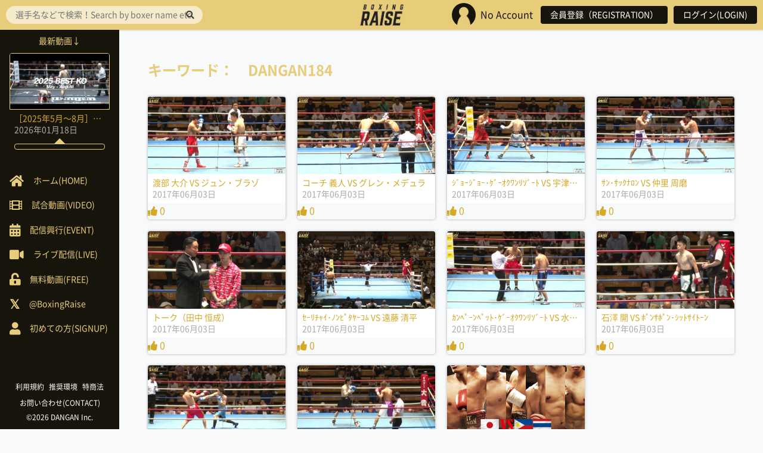

--- FILE ---
content_type: text/html; charset=UTF-8
request_url: https://boxingraise.com/show/dangan184/
body_size: 5205
content:

<!doctype html>
<html lang="ja">
<head>
<meta charset="UTF-8">
<meta http-equiv="X-UA-Compatible" content="IE=edge">
<meta name="viewport" content="width=device-width">

<title>DANGAN184 &#8211; BOXING RAISE</title>
<meta name='robots' content='max-image-preview:large' />
<link rel='dns-prefetch' href='//ajax.googleapis.com' />
<link rel='dns-prefetch' href='//s.w.org' />
<link rel="alternate" type="application/rss+xml" title="BOXING RAISE &raquo; DANGAN184 興行名 のフィード" href="https://boxingraise.com/show/dangan184/feed/" />
<link rel='stylesheet' id='wp-block-library-css'  href='https://boxingraise.com/wp/wp-includes/css/dist/block-library/style.min.css?ver=5.8.12' type='text/css' media='all' />
<link rel='stylesheet' id='usp_style-css'  href='https://boxingraise.com/wp/wp-content/plugins/user-submitted-posts/resources/usp.css?ver=20241026' type='text/css' media='all' />
<link rel='stylesheet' id='font-awesome-css'  href='https://boxingraise.com/wp/wp-content/themes/RAISE2.0/vendor/fontawesome-all.min.css?ver=5.8.12' type='text/css' media='all' />
<link rel='stylesheet' id='slick-css'  href='https://boxingraise.com/wp/wp-content/themes/RAISE2.0/vendor/slick.css?ver=5.8.12' type='text/css' media='all' />
<link rel='stylesheet' id='icons-css'  href='https://boxingraise.com/wp/wp-content/themes/RAISE2.0/css/icons.css?ver=5.8.12' type='text/css' media='all' />
<link rel='stylesheet' id='validationEngine-css'  href='https://boxingraise.com/wp/wp-content/themes/RAISE2.0/vendor/validationEngine.jquery.css?ver=5.8.12' type='text/css' media='all' />
<link rel='stylesheet' id='style-css'  href='https://boxingraise.com/wp/wp-content/themes/RAISE2.0/style.css?ver=5.8.12' type='text/css' media='all' />
<script type='text/javascript' src='//ajax.googleapis.com/ajax/libs/jquery/1.11.3/jquery.min.js?ver=1.11.3' id='jquery-js'></script>
<script type='text/javascript' src='https://boxingraise.com/wp/wp-content/plugins/user-submitted-posts/resources/jquery.cookie.js?ver=20241026' id='usp_cookie-js'></script>
<script type='text/javascript' src='https://boxingraise.com/wp/wp-content/plugins/user-submitted-posts/resources/jquery.parsley.min.js?ver=20241026' id='usp_parsley-js'></script>
<script type='text/javascript' id='usp_core-js-before'>
var usp_custom_field = "usp_custom_field"; var usp_custom_field_2 = "usp_custom_field_2"; var usp_custom_checkbox = "usp_custom_checkbox"; var usp_case_sensitivity = "false"; var usp_challenge_response = "2"; var usp_min_images = 0; var usp_max_images = 1; var usp_parsley_error = "\u5fdc\u7b54\u304c\u9593\u9055\u3063\u3066\u3044\u307e\u3059\u3002"; var usp_multiple_cats = 0; var usp_existing_tags = 0; var usp_recaptcha_disp = "hide"; var usp_recaptcha_vers = 2; var usp_recaptcha_key = ""; 
</script>
<script type='text/javascript' src='https://boxingraise.com/wp/wp-content/plugins/user-submitted-posts/resources/jquery.usp.core.js?ver=20241026' id='usp_core-js'></script>
<link rel="https://api.w.org/" href="https://boxingraise.com/wp-json/" /><!-- Favicon Rotator -->
<link rel="shortcut icon" href="https://boxingraise.com/wp/wp-content/uploads/2016/07/favicon.ico" />
<link rel="apple-touch-icon-precomposed" href="https://boxingraise.com/wp/wp-content/uploads/2016/07/aaaaa.png" />
<!-- End Favicon Rotator -->
<script type="text/javascript">
	window._se_plugin_version = '8.1.9';
</script>
		<style type="text/css" id="wp-custom-css">
			/* ======================
いいねコメントをthumbnailから消去
======================== */
.sign-Wrap {
  display:none;
}
/* ======================
TOP画面のthumbnail内のタイトル消去
======================== */
.home-New_Taxonomy {
  display:none;
}
/* ======================
動画ページのthumbnail内のタイトル消去
======================== */
.archive-Taxonomy {
  display:none;
}		</style>
		
<!--[if lt IE 9]>
<script src="http://html5shiv.googlecode.com/svn/trunk/html5.js"></script>
<script src="http://css3-mediaqueries-js.googlecode.com/svn/trunk/css3-mediaqueries.js"></script>
<![endif]-->

<script>
  (function(i,s,o,g,r,a,m){i['GoogleAnalyticsObject']=r;i[r]=i[r]||function(){
  (i[r].q=i[r].q||[]).push(arguments)},i[r].l=1*new Date();a=s.createElement(o),
  m=s.getElementsByTagName(o)[0];a.async=1;a.src=g;m.parentNode.insertBefore(a,m)
  })(window,document,'script','https://www.google-analytics.com/analytics.js','ga');

  ga('create', 'UA-80546520-1', 'auto');
  ga('send', 'pageview');

</script>

</head>

<body class="archive tax-show term-dangan184 term-1416 logout">

<header role="banner" class="header">
			<div class="header-Logo"><a href="https://boxingraise.com" rel="home" title="BOXING RAISE" class="header-Logo_Ancor"><img src="https://boxingraise.com/wp/wp-content/themes/RAISE2.0/img/raise_logo.png" alt="BOXING RAISE"></a></div>
	
	<div class="header-Login">
		<ul class="header-Login_List">
				<li class="header-Login_List_Item header-Login_Icon">
					<img src="https://boxingraise.com/wp/wp-content/themes/RAISE2.0/img/noicon.jpg" alt="noicon"><span class="header-Login_Name">No Account</span>				</li>
							<li class="header-Login_List_Item"><a href="https://boxingraise.com/register" class="header-Login_Button">会員登録（REGISTRATION）</a></li>
				<li class="header-Login_List_Item"><a href="https://boxingraise.com/login" class="header-Login_Button">ログイン(LOGIN)</a></li>
					</ul>
	</div>

	<div class="header-Toggle header-Toggle--right"><img src="https://boxingraise.com/wp/wp-content/themes/RAISE2.0/img/noicon.jpg" alt="noicon" id="toggle-right"></div>

	<i class="fas fa-bars header-Toggle header-Toggle--left" aria-hidden="true" id="toggle-left"></i>
</header>

<div class="sidebar">

	<div class="sidebar-Search">
		<form role="search" method="get" action="https://boxingraise.com">
	<input type="search" placeholder="選手名などで検索！Search by boxer name etc！" value="" name="s" id="s">
	<button type="submit"><i class="fas fa-search"></i></button>
</form>	</div>

	<div class="sidebar-Pickup">
		<!--ピックアップ　タイトル 全角11文字-->		
			<div class="sidebar-Pickup_Heading"><span class="sidebar-Pickup_Heading_Inner">最新動画↓</span></div>
			<div class="sidebar-Pickup_Card">
				<a class="home-New_Ancor" href="https://boxingraise.com/movie/21829/" title="［2025年5月〜8月］BEST KO集">
					<div class="home-New_Thumb thumb">
													<img width="300" height="169" src="https://boxingraise.com/wp/wp-content/uploads/2026/01/aa347c9c79da43d74ddf895c45eb629f-800x450.png" class="attachment-thumb size-thumb wp-post-image" alt="［2025年5月〜8月］BEST KO集" loading="lazy" />						
						<div class="home-New_Taxonomy">2025BEST KO</div>
						<div class="mask"><span class="mask-Text">View<span></div>
					</div>
					<div class="home-New_Meta">
						<div class="home-New_Title">［2025年5月〜8月］BEST KO集</div>
						<div class="home-New_Published"><time datetime="2026,01,18T19:09:17+09:00">2026年01月18日</time></div>
					</div>
										<div class="sign-Wrap">
						<div class="sign-Comment"><i class="far fa-comment-dots"></i> 0</div>
						<div class="sign-Like"><i class="fas fa-thumbs-up"></i> 0</div>
					</div>
					<div class="sidebar-Pickup_Comment"><div class="sidebar-Pickup_Comment_Inner"></div></div>
				</a>
			</div>
			</div>

	<div class="sidebar-Navi">
		<ul class="sidebar-Navi_List">
			<li class="sidebar-Navi_List_Item"><a class="sidebar-Navi_Ancor" href="https://boxingraise.com"><span class="sidebar-Navi_Icon sidebar-Navi_Home"><span>ホーム(HOME)</span></span></a></li>
			<li class="sidebar-Navi_List_Item"><a class="sidebar-Navi_Ancor" href="https://boxingraise.com/movie"><span class="sidebar-Navi_Icon sidebar-Navi_Movie"><span>試合動画(VIDEO)</span></span></a></li>
			<!-- <li class="sidebar-Navi_List_Item"><a class="sidebar-Navi_Ancor" href="https://boxingraise.com/feature"><span class="sidebar-Navi_Icon sidebar-Navi_Feature"><span>特集記事</span></span></a></li> -->
			<!-- <li class="sidebar-Navi_List_Item"><a class="sidebar-Navi_Ancor" href="">ニュース動画</a></li> -->
			<li class="sidebar-Navi_List_Item"><a class="sidebar-Navi_Ancor" href="https://boxingraise.com/event"><span class="sidebar-Navi_Icon sidebar-Navi_Event"><span>配信興行(EVENT)</span></span></a></li>
			<li class="sidebar-Navi_List_Item"><a class="sidebar-Navi_Ancor" href="https://boxingraise.com/live"><span class="sidebar-Navi_Icon sidebar-Navi_Live"><span>ライブ配信(LIVE)</span></span></a></li>
			<li class="sidebar-Navi_List_Item"><a class="sidebar-Navi_Ancor" href="https://boxingraise.com/free"><span class="sidebar-Navi_Icon sidebar-Navi_Free"><span>無料動画(FREE)</span></span></a></li>
			<li class="sidebar-Navi_List_Item"><a class="sidebar-Navi_Ancor" href="https://twitter.com/BoxingRaise" target="_blank"><span class="sidebar-Navi_Icon sidebar-Navi_twitter"><span>@BoxingRaise</span></span></a></li>
			<li class="sidebar-Navi_List_Item"><a class="sidebar-Navi_Ancor" href="https://boxingraise.com/lp"><span class="sidebar-Navi_Icon sidebar-Navi_Beginner"><span>初めての方(SIGNUP)</span></span></a></li>
		</ul>
	</div>

	<div class="sidebar-Footer">
		<ul class="sidebar-Footer_List">
			<li class="sidebar-Footer_List_Item"><a class="sidebar-Footer_Ancor" href="https://boxingraise.com/rules">利用規約</a></li>
			<li class="sidebar-Footer_List_Item"><a class="sidebar-Footer_Ancor" href="https://boxingraise.com/environment">推奨環境</a></li>
			<li class="sidebar-Footer_List_Item"><a class="sidebar-Footer_Ancor" href="https://boxingraise.com/tokusyo">特商法</a></li>	
			<li class="sidebar-Footer_List_Item"><a class="sidebar-Footer_Ancor" href="https://boxingraise.com/contact">お問い合わせ(CONTACT)</a></li>	
		</ul>

		<div class="sidebar-Footer_Copyright"><a class="sidebar-Footer_Ancor" href="http://danganboxing.com" target="_blank">&copy;2026 DANGAN Inc.</a></div>
	</div>

</div>

<div class="overlay"></div>

<div class="content">
<div class="archive">
	<h1 class="archive-Heading1">キーワード：　DANGAN184</h1>

			<ul class="archive-List">
							<li class="archive-List_Item">
					<a class="archive-Ancor" href="https://boxingraise.com/movie/3150/" title="渡部 大介 VS ジュン・ブラゾ">
						<div class="archive-Thumb thumb">
															<img width="300" height="169" src="https://boxingraise.com/wp/wp-content/uploads/2017/06/eb50698bfde81d02629bbd02850abecc.jpg" class="attachment-thumb size-thumb wp-post-image" alt="渡部 大介 VS ジュン・ブラゾ" loading="lazy" srcset="https://boxingraise.com/wp/wp-content/uploads/2017/06/eb50698bfde81d02629bbd02850abecc.jpg 800w, https://boxingraise.com/wp/wp-content/uploads/2017/06/eb50698bfde81d02629bbd02850abecc-768x432.jpg 768w, https://boxingraise.com/wp/wp-content/uploads/2017/06/eb50698bfde81d02629bbd02850abecc-250x141.jpg 250w, https://boxingraise.com/wp/wp-content/uploads/2017/06/eb50698bfde81d02629bbd02850abecc-160x90.jpg 160w" sizes="(max-width: 300px) 100vw, 300px" />							
							<div class="archive-Taxonomy">DANGAN184</div>
							<div class="mask"><span class="mask-Text">View<span></div>
						</div>
						<div class="archive-Meta">
							<div class="archive-Title">渡部 大介 VS ジュン・ブラゾ</div>
							<div class="archive-Published"><time datetime="2017,06,03T23:08:24+09:00">2017年06月03日</time></div>
						</div>
												<div class="like-count"><i class="fas fa-thumbs-up"></i> 0</div>
					</a>
				</li>
							<li class="archive-List_Item">
					<a class="archive-Ancor" href="https://boxingraise.com/movie/3148/" title="コーチ 義人 VS グレン・メデュラ">
						<div class="archive-Thumb thumb">
															<img width="300" height="169" src="https://boxingraise.com/wp/wp-content/uploads/2017/06/552eb4aed1593e952e7a12c7b8a0e9e1.jpg" class="attachment-thumb size-thumb wp-post-image" alt="コーチ 義人 VS グレン・メデュラ" loading="lazy" srcset="https://boxingraise.com/wp/wp-content/uploads/2017/06/552eb4aed1593e952e7a12c7b8a0e9e1.jpg 800w, https://boxingraise.com/wp/wp-content/uploads/2017/06/552eb4aed1593e952e7a12c7b8a0e9e1-768x432.jpg 768w, https://boxingraise.com/wp/wp-content/uploads/2017/06/552eb4aed1593e952e7a12c7b8a0e9e1-250x141.jpg 250w, https://boxingraise.com/wp/wp-content/uploads/2017/06/552eb4aed1593e952e7a12c7b8a0e9e1-160x90.jpg 160w" sizes="(max-width: 300px) 100vw, 300px" />							
							<div class="archive-Taxonomy">DANGAN184</div>
							<div class="mask"><span class="mask-Text">View<span></div>
						</div>
						<div class="archive-Meta">
							<div class="archive-Title">コーチ 義人 VS グレン・メデュラ</div>
							<div class="archive-Published"><time datetime="2017,06,03T23:07:44+09:00">2017年06月03日</time></div>
						</div>
												<div class="like-count"><i class="fas fa-thumbs-up"></i> 0</div>
					</a>
				</li>
							<li class="archive-List_Item">
					<a class="archive-Ancor" href="https://boxingraise.com/movie/3146/" title="ｼﾞｮｰｼﾞｮｰ･ｹﾞｰｵｸﾜﾝﾘｿﾞｰﾄ VS 宇津見 義広">
						<div class="archive-Thumb thumb">
															<img width="300" height="169" src="https://boxingraise.com/wp/wp-content/uploads/2017/06/8089e50294910c6cb163e5cb54ad137b.jpg" class="attachment-thumb size-thumb wp-post-image" alt="ｼﾞｮｰｼﾞｮｰ･ｹﾞｰｵｸﾜﾝﾘｿﾞｰﾄ VS 宇津見 義広" loading="lazy" srcset="https://boxingraise.com/wp/wp-content/uploads/2017/06/8089e50294910c6cb163e5cb54ad137b.jpg 800w, https://boxingraise.com/wp/wp-content/uploads/2017/06/8089e50294910c6cb163e5cb54ad137b-768x432.jpg 768w, https://boxingraise.com/wp/wp-content/uploads/2017/06/8089e50294910c6cb163e5cb54ad137b-250x141.jpg 250w, https://boxingraise.com/wp/wp-content/uploads/2017/06/8089e50294910c6cb163e5cb54ad137b-160x90.jpg 160w" sizes="(max-width: 300px) 100vw, 300px" />							
							<div class="archive-Taxonomy">DANGAN184</div>
							<div class="mask"><span class="mask-Text">View<span></div>
						</div>
						<div class="archive-Meta">
							<div class="archive-Title">ｼﾞｮｰｼﾞｮｰ･ｹﾞｰｵｸﾜﾝﾘｿﾞｰﾄ VS 宇津見 義広</div>
							<div class="archive-Published"><time datetime="2017,06,03T23:07:00+09:00">2017年06月03日</time></div>
						</div>
												<div class="like-count"><i class="fas fa-thumbs-up"></i> 0</div>
					</a>
				</li>
							<li class="archive-List_Item">
					<a class="archive-Ancor" href="https://boxingraise.com/movie/3142/" title="ｻﾝ･ｻｯｸﾅﾛﾝ VS 仲里 周磨">
						<div class="archive-Thumb thumb">
															<img width="300" height="169" src="https://boxingraise.com/wp/wp-content/uploads/2017/06/1738_2479420_12630516_12896730_103_00001_l.jpg" class="attachment-thumb size-thumb wp-post-image" alt="ｻﾝ･ｻｯｸﾅﾛﾝ VS 仲里 周磨" loading="lazy" srcset="https://boxingraise.com/wp/wp-content/uploads/2017/06/1738_2479420_12630516_12896730_103_00001_l.jpg 800w, https://boxingraise.com/wp/wp-content/uploads/2017/06/1738_2479420_12630516_12896730_103_00001_l-768x432.jpg 768w, https://boxingraise.com/wp/wp-content/uploads/2017/06/1738_2479420_12630516_12896730_103_00001_l-250x141.jpg 250w, https://boxingraise.com/wp/wp-content/uploads/2017/06/1738_2479420_12630516_12896730_103_00001_l-160x90.jpg 160w" sizes="(max-width: 300px) 100vw, 300px" />							
							<div class="archive-Taxonomy">DANGAN184</div>
							<div class="mask"><span class="mask-Text">View<span></div>
						</div>
						<div class="archive-Meta">
							<div class="archive-Title">ｻﾝ･ｻｯｸﾅﾛﾝ VS 仲里 周磨</div>
							<div class="archive-Published"><time datetime="2017,06,03T21:44:55+09:00">2017年06月03日</time></div>
						</div>
												<div class="like-count"><i class="fas fa-thumbs-up"></i> 0</div>
					</a>
				</li>
							<li class="archive-List_Item">
					<a class="archive-Ancor" href="https://boxingraise.com/movie/3144/" title="トーク（田中 恒成）">
						<div class="archive-Thumb thumb">
															<img width="300" height="169" src="https://boxingraise.com/wp/wp-content/uploads/2017/06/1738_2479418_12630503_12896717_46_00002_l.jpg" class="attachment-thumb size-thumb wp-post-image" alt="トーク（田中 恒成）" loading="lazy" srcset="https://boxingraise.com/wp/wp-content/uploads/2017/06/1738_2479418_12630503_12896717_46_00002_l.jpg 800w, https://boxingraise.com/wp/wp-content/uploads/2017/06/1738_2479418_12630503_12896717_46_00002_l-768x432.jpg 768w, https://boxingraise.com/wp/wp-content/uploads/2017/06/1738_2479418_12630503_12896717_46_00002_l-250x141.jpg 250w, https://boxingraise.com/wp/wp-content/uploads/2017/06/1738_2479418_12630503_12896717_46_00002_l-160x90.jpg 160w" sizes="(max-width: 300px) 100vw, 300px" />							
							<div class="archive-Taxonomy">DANGAN184</div>
							<div class="mask"><span class="mask-Text">View<span></div>
						</div>
						<div class="archive-Meta">
							<div class="archive-Title">トーク（田中 恒成）</div>
							<div class="archive-Published"><time datetime="2017,06,03T21:15:48+09:00">2017年06月03日</time></div>
						</div>
												<div class="like-count"><i class="fas fa-thumbs-up"></i> 0</div>
					</a>
				</li>
							<li class="archive-List_Item">
					<a class="archive-Ancor" href="https://boxingraise.com/movie/3140/" title="ｾｰﾘﾁｬｲ･ﾉﾝﾋﾟﾀﾔｰｺﾑ VS 遠藤 清平">
						<div class="archive-Thumb thumb">
															<img width="300" height="169" src="https://boxingraise.com/wp/wp-content/uploads/2017/06/1738_2479417_12630466_12896680_88_00002_l.jpg" class="attachment-thumb size-thumb wp-post-image" alt="ｾｰﾘﾁｬｲ･ﾉﾝﾋﾟﾀﾔｰｺﾑ VS 遠藤 清平" loading="lazy" srcset="https://boxingraise.com/wp/wp-content/uploads/2017/06/1738_2479417_12630466_12896680_88_00002_l.jpg 800w, https://boxingraise.com/wp/wp-content/uploads/2017/06/1738_2479417_12630466_12896680_88_00002_l-768x432.jpg 768w, https://boxingraise.com/wp/wp-content/uploads/2017/06/1738_2479417_12630466_12896680_88_00002_l-250x141.jpg 250w, https://boxingraise.com/wp/wp-content/uploads/2017/06/1738_2479417_12630466_12896680_88_00002_l-160x90.jpg 160w" sizes="(max-width: 300px) 100vw, 300px" />							
							<div class="archive-Taxonomy">DANGAN184</div>
							<div class="mask"><span class="mask-Text">View<span></div>
						</div>
						<div class="archive-Meta">
							<div class="archive-Title">ｾｰﾘﾁｬｲ･ﾉﾝﾋﾟﾀﾔｰｺﾑ VS 遠藤 清平</div>
							<div class="archive-Published"><time datetime="2017,06,03T21:13:37+09:00">2017年06月03日</time></div>
						</div>
												<div class="like-count"><i class="fas fa-thumbs-up"></i> 0</div>
					</a>
				</li>
							<li class="archive-List_Item">
					<a class="archive-Ancor" href="https://boxingraise.com/movie/3138/" title="ｶﾝﾍﾟｰﾝﾍﾟｯﾄ･ｹﾞｰｵｸﾜﾝﾘｿﾞｰﾄ VS 水谷 直人">
						<div class="archive-Thumb thumb">
															<img width="300" height="169" src="https://boxingraise.com/wp/wp-content/uploads/2017/06/1738_2479415_12630463_12896677_158_00001_l.jpg" class="attachment-thumb size-thumb wp-post-image" alt="ｶﾝﾍﾟｰﾝﾍﾟｯﾄ･ｹﾞｰｵｸﾜﾝﾘｿﾞｰﾄ VS 水谷 直人" loading="lazy" srcset="https://boxingraise.com/wp/wp-content/uploads/2017/06/1738_2479415_12630463_12896677_158_00001_l.jpg 800w, https://boxingraise.com/wp/wp-content/uploads/2017/06/1738_2479415_12630463_12896677_158_00001_l-768x432.jpg 768w, https://boxingraise.com/wp/wp-content/uploads/2017/06/1738_2479415_12630463_12896677_158_00001_l-250x141.jpg 250w, https://boxingraise.com/wp/wp-content/uploads/2017/06/1738_2479415_12630463_12896677_158_00001_l-160x90.jpg 160w" sizes="(max-width: 300px) 100vw, 300px" />							
							<div class="archive-Taxonomy">DANGAN184</div>
							<div class="mask"><span class="mask-Text">View<span></div>
						</div>
						<div class="archive-Meta">
							<div class="archive-Title">ｶﾝﾍﾟｰﾝﾍﾟｯﾄ･ｹﾞｰｵｸﾜﾝﾘｿﾞｰﾄ VS 水谷 直人</div>
							<div class="archive-Published"><time datetime="2017,06,03T21:12:49+09:00">2017年06月03日</time></div>
						</div>
												<div class="like-count"><i class="fas fa-thumbs-up"></i> 0</div>
					</a>
				</li>
							<li class="archive-List_Item">
					<a class="archive-Ancor" href="https://boxingraise.com/movie/3135/" title="石澤 開 VS ﾎﾟﾝｻﾎﾟﾝ･ｼｯﾄｻｲﾄｰﾝ">
						<div class="archive-Thumb thumb">
															<img width="300" height="169" src="https://boxingraise.com/wp/wp-content/uploads/2017/06/1738_2479409_12630451_12896665_39_00000_l.jpg" class="attachment-thumb size-thumb wp-post-image" alt="石澤 開 VS ﾎﾟﾝｻﾎﾟﾝ･ｼｯﾄｻｲﾄｰﾝ" loading="lazy" srcset="https://boxingraise.com/wp/wp-content/uploads/2017/06/1738_2479409_12630451_12896665_39_00000_l.jpg 800w, https://boxingraise.com/wp/wp-content/uploads/2017/06/1738_2479409_12630451_12896665_39_00000_l-768x432.jpg 768w, https://boxingraise.com/wp/wp-content/uploads/2017/06/1738_2479409_12630451_12896665_39_00000_l-250x141.jpg 250w, https://boxingraise.com/wp/wp-content/uploads/2017/06/1738_2479409_12630451_12896665_39_00000_l-160x90.jpg 160w" sizes="(max-width: 300px) 100vw, 300px" />							
							<div class="archive-Taxonomy">DANGAN184</div>
							<div class="mask"><span class="mask-Text">View<span></div>
						</div>
						<div class="archive-Meta">
							<div class="archive-Title">石澤 開 VS ﾎﾟﾝｻﾎﾟﾝ･ｼｯﾄｻｲﾄｰﾝ</div>
							<div class="archive-Published"><time datetime="2017,06,03T21:06:44+09:00">2017年06月03日</time></div>
						</div>
												<div class="like-count"><i class="fas fa-thumbs-up"></i> 0</div>
					</a>
				</li>
							<li class="archive-List_Item">
					<a class="archive-Ancor" href="https://boxingraise.com/movie/3133/" title="新屋 叶多 VS 関島 優作">
						<div class="archive-Thumb thumb">
															<img width="300" height="169" src="https://boxingraise.com/wp/wp-content/uploads/2017/06/1738_2479402_12630431_12896645_162_00001_l.jpg" class="attachment-thumb size-thumb wp-post-image" alt="新屋 叶多 VS 関島 優作" loading="lazy" srcset="https://boxingraise.com/wp/wp-content/uploads/2017/06/1738_2479402_12630431_12896645_162_00001_l.jpg 800w, https://boxingraise.com/wp/wp-content/uploads/2017/06/1738_2479402_12630431_12896645_162_00001_l-768x432.jpg 768w, https://boxingraise.com/wp/wp-content/uploads/2017/06/1738_2479402_12630431_12896645_162_00001_l-250x141.jpg 250w, https://boxingraise.com/wp/wp-content/uploads/2017/06/1738_2479402_12630431_12896645_162_00001_l-160x90.jpg 160w" sizes="(max-width: 300px) 100vw, 300px" />							
							<div class="archive-Taxonomy">DANGAN184</div>
							<div class="mask"><span class="mask-Text">View<span></div>
						</div>
						<div class="archive-Meta">
							<div class="archive-Title">新屋 叶多 VS 関島 優作</div>
							<div class="archive-Published"><time datetime="2017,06,03T21:05:52+09:00">2017年06月03日</time></div>
						</div>
												<div class="like-count"><i class="fas fa-thumbs-up"></i> 0</div>
					</a>
				</li>
							<li class="archive-List_Item">
					<a class="archive-Ancor" href="https://boxingraise.com/movie/3131/" title="長谷川 晃亮 VS 中村 雅俊">
						<div class="archive-Thumb thumb">
															<img width="300" height="169" src="https://boxingraise.com/wp/wp-content/uploads/2017/06/1738_2479401_12630429_12896643_159_00001_l.jpg" class="attachment-thumb size-thumb wp-post-image" alt="長谷川 晃亮 VS 中村 雅俊" loading="lazy" srcset="https://boxingraise.com/wp/wp-content/uploads/2017/06/1738_2479401_12630429_12896643_159_00001_l.jpg 800w, https://boxingraise.com/wp/wp-content/uploads/2017/06/1738_2479401_12630429_12896643_159_00001_l-768x432.jpg 768w, https://boxingraise.com/wp/wp-content/uploads/2017/06/1738_2479401_12630429_12896643_159_00001_l-250x141.jpg 250w, https://boxingraise.com/wp/wp-content/uploads/2017/06/1738_2479401_12630429_12896643_159_00001_l-160x90.jpg 160w" sizes="(max-width: 300px) 100vw, 300px" />							
							<div class="archive-Taxonomy">DANGAN184</div>
							<div class="mask"><span class="mask-Text">View<span></div>
						</div>
						<div class="archive-Meta">
							<div class="archive-Title">長谷川 晃亮 VS 中村 雅俊</div>
							<div class="archive-Published"><time datetime="2017,06,03T21:05:00+09:00">2017年06月03日</time></div>
						</div>
												<div class="like-count"><i class="fas fa-thumbs-up"></i> 0</div>
					</a>
				</li>
							<li class="archive-List_Item">
					<a class="archive-Ancor" href="https://boxingraise.com/event/3052/" title="DANGAN184">
						<div class="archive-Thumb thumb">
															<img width="300" height="224" src="https://boxingraise.com/wp/wp-content/uploads/2017/05/20170603_dangan184_web-602x450.jpg" class="attachment-thumb size-thumb wp-post-image" alt="DANGAN184" loading="lazy" />							
							<div class="archive-Taxonomy">DANGAN184</div>
							<div class="mask"><span class="mask-Text">View<span></div>
						</div>
						<div class="archive-Meta">
							<div class="archive-Title">DANGAN184</div>
							<div class="archive-Published"><time datetime="2017,05,22T14:57:52+09:00">2017年05月22日</time></div>
						</div>
												<div class="like-count"><i class="fas fa-thumbs-up"></i> 0</div>
					</a>
				</li>
					</ul>
	
	</div>

</div> <!-- .content -->

<!-- <footer role="contentinfo" class="footer">
	<div class="footer-Navi">
		<ul class="footer-Navi_List">
			<li class="footer-Navi_List_Item"><a class="footer-Navi_Ancor" href="https://boxingraise.com/rules">利用規約</a></li>
			<li class="footer-Navi_List_Item"><a class="footer-Navi_Ancor" href="">推奨環境</a></li>
			<li class="footer-Navi_List_Item"><a class="footer-Navi_Ancor" href="">特商法</a></li>		
		</ul>

		<div class="footer-Copyright">&copy;2026 DANGAN Inc.</div>
	</div>
</footer> -->

<script type='text/javascript' src='https://boxingraise.com/wp/wp-content/themes/RAISE2.0/js/slick.min.js?ver=1.0.0' id='slick-js'></script>
<script type='text/javascript' src='https://boxingraise.com/wp/wp-includes/js/wp-embed.min.js?ver=5.8.12' id='wp-embed-js'></script>


<!-- <script type="text/javascript">
$(function() {
  var $win = $(window),
      $content = $('.content'),
      $nav = $('header'),
      navHeight = $nav.outerHeight(),
      fixedClass = 'fixed';

  $win.on('load scroll', function() {
    var value = $(this).scrollTop();
    var $body = $('body');
    if ( value > 0 || $body.hasClass('fixed') ) {
      $nav.addClass(fixedClass);
      $content.css('margin-top', navHeight);
    } else {
      $nav.removeClass(fixedClass);
      $content.css('margin-top', '0');
    }
  });
});
</script> -->

<script>
$('#toggle-left, #toggle-right').on('click', function(eo){
    $body = $('body');
    $left_drawer = $('.sidebar');
    $right_drawer = $('.header-Login');

    if ( ! $body.hasClass('fixed') ) {
      scrollpos = $(window).scrollTop();  
    }

    if ((eo.target.id == 'toggle-left' && !$right_drawer.hasClass('open')) || (eo.target.id == 'toggle-right' && !$left_drawer.hasClass('open')) ) {
      $body.toggleClass('fixed');
    }

    if ( $body.hasClass('fixed') ) {
      $body.css({'top': -scrollpos});
    } else {
      $body.css({'top': 0});
      window.scrollTo( 0 , scrollpos );
    }

    if (eo.target.id == 'toggle-left') {
      $right_drawer.removeClass('open');
      $left_drawer.toggleClass('open');
    } else {
      $left_drawer.removeClass('open');
      $right_drawer.toggleClass('open');
    }
});

$('.overlay').click(function(){
  $body = $('body');
  $body.removeClass('fixed').css({'top': 0});
  window.scrollTo( 0 , scrollpos );
  $('.header-Login, .sidebar').removeClass('open');
});
</script>


</body></html>